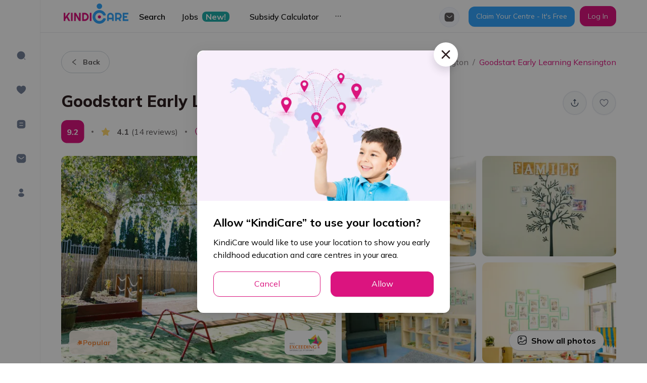

--- FILE ---
content_type: application/javascript
request_url: https://kindicare.com/_next/static/chunks/2783-d9867df52a042b6b.js
body_size: 8899
content:
(self.webpackChunk_N_E=self.webpackChunk_N_E||[]).push([[2783],{79873:function(e,t,n){"use strict";var r=n(64836),a=n(18698);Object.defineProperty(t,"__esModule",{value:!0}),t.default=void 0;var o=r(n(10434)),i=function(e,t){if(!t&&e&&e.__esModule)return e;if(null===e||"object"!==a(e)&&"function"!==typeof e)return{default:e};var n=c(t);if(n&&n.has(e))return n.get(e);var r={},o=Object.defineProperty&&Object.getOwnPropertyDescriptor;for(var i in e)if("default"!==i&&Object.prototype.hasOwnProperty.call(e,i)){var s=o?Object.getOwnPropertyDescriptor(e,i):null;s&&(s.get||s.set)?Object.defineProperty(r,i,s):r[i]=e[i]}r.default=e,n&&n.set(e,r);return r}(n(67294)),s=n(75531),l=r(n(64543)),u=r(n(94055));function c(e){if("function"!==typeof WeakMap)return null;var t=new WeakMap,n=new WeakMap;return(c=function(e){return e?n:t})(e)}var d=i.forwardRef((function(e,t){var n=e.visible,r=(0,i.useRef)(null),a=(0,i.useRef)(null);function c(){l.default.cancel(a.current),a.current=null}return i.useEffect((function(){return n?a.current=(0,l.default)((function(){var e;null===(e=r.current)||void 0===e||e.forcePopupAlign(),a.current=null})):c(),c}),[n,e.title]),i.createElement(u.default,(0,o.default)({ref:(0,s.composeRef)(r,t)},e))}));t.default=d},36155:function(e,t,n){"use strict";var r=n(64836),a=n(18698);t.Z=void 0;var o=r(n(18698)),i=r(n(38416)),s=r(n(10434)),l=r(n(27424)),u=h(n(67294)),c=h(n(57246)),d=r(n(94184)),f=r(n(79873)),v=n(31929);function p(e){if("function"!==typeof WeakMap)return null;var t=new WeakMap,n=new WeakMap;return(p=function(e){return e?n:t})(e)}function h(e,t){if(!t&&e&&e.__esModule)return e;if(null===e||"object"!==a(e)&&"function"!==typeof e)return{default:e};var n=p(t);if(n&&n.has(e))return n.get(e);var r={},o=Object.defineProperty&&Object.getOwnPropertyDescriptor;for(var i in e)if("default"!==i&&Object.prototype.hasOwnProperty.call(e,i)){var s=o?Object.getOwnPropertyDescriptor(e,i):null;s&&(s.get||s.set)?Object.defineProperty(r,i,s):r[i]=e[i]}return r.default=e,n&&n.set(e,r),r}var m=function(e,t){var n={};for(var r in e)Object.prototype.hasOwnProperty.call(e,r)&&t.indexOf(r)<0&&(n[r]=e[r]);if(null!=e&&"function"===typeof Object.getOwnPropertySymbols){var a=0;for(r=Object.getOwnPropertySymbols(e);a<r.length;a++)t.indexOf(r[a])<0&&Object.prototype.propertyIsEnumerable.call(e,r[a])&&(n[r[a]]=e[r[a]])}return n},g=u.forwardRef((function(e,t){var n,r=u.useContext(v.ConfigContext),a=r.getPrefixCls,p=r.direction,h=r.getPopupContainer,g=u.useState({}),y=(0,l.default)(g,2),b=y[0],k=y[1],Z=function(e,t){k((function(n){return(0,s.default)((0,s.default)({},n),(0,i.default)({},e,t))}))},x=function(e,t){return e||(t?"rtl"===p?"left":"right":"top")},M=function(t){var n=t.tooltipPrefixCls,r=t.prefixCls,o=t.info,i=o.value,l=o.dragging,d=o.index,v=m(o,["value","dragging","index"]),p=e.tipFormatter,g=e.tooltipVisible,y=e.tooltipPlacement,k=e.getTooltipPopupContainer,M=e.vertical,C=!!p&&(b[d]||l),S=g||void 0===g&&C,O=a();return u.createElement(f.default,{prefixCls:n,title:p?p(i):"",visible:S,placement:x(y,M),transitionName:"".concat(O,"-zoom-down"),key:d,overlayClassName:"".concat(r,"-tooltip"),getPopupContainer:k||h},u.createElement(c.Handle,(0,s.default)({},v,{value:i,onMouseEnter:function(){return Z(d,!0)},onMouseLeave:function(){return Z(d,!1)}})))},C=e.prefixCls,S=e.tooltipPrefixCls,O=e.range,P=e.className,w=m(e,["prefixCls","tooltipPrefixCls","range","className"]),E=a("slider",C),T=a("tooltip",S),B=(0,d.default)(P,(0,i.default)({},"".concat(E,"-rtl"),"rtl"===p));return"rtl"!==p||w.vertical||(w.reverse=!w.reverse),"object"===(0,o.default)(O)&&(n=O.draggableTrack),O?u.createElement(c.Range,(0,s.default)({},w,{step:w.step,draggableTrack:n,className:B,ref:t,handle:function(e){return M({tooltipPrefixCls:T,prefixCls:E,info:e})},prefixCls:E})):u.createElement(c.default,(0,s.default)({},w,{step:w.step,className:B,ref:t,handle:function(e){return M({tooltipPrefixCls:T,prefixCls:E,info:e})},prefixCls:E}))}));g.displayName="Slider",g.defaultProps={tipFormatter:function(e){return"number"===typeof e?e.toString():""}};var y=g;t.Z=y},96606:function(e,t,n){"use strict";n(17108),n(35360),n(15086)},35360:function(){},57246:function(e,t,n){"use strict";n.r(t),n.d(t,{Handle:function(){return C},Range:function(){return G},SliderTooltip:function(){return Y},createSliderWithTooltip:function(){return z},default:function(){return Q}});var r=n(1413),a=n(15671),o=n(43144),i=n(60136),s=n(51630),l=n(67294),u=n(80334),c=n(4942),d=function(e){var t,n,a=e.className,o=e.included,i=e.vertical,s=e.style,u=e.length,d=e.offset,f=e.reverse;u<0&&(f=!f,u=Math.abs(u),d=100-d);var v=i?(t={},(0,c.Z)(t,f?"top":"bottom","".concat(d,"%")),(0,c.Z)(t,f?"bottom":"top","auto"),(0,c.Z)(t,"height","".concat(u,"%")),t):(n={},(0,c.Z)(n,f?"right":"left","".concat(d,"%")),(0,c.Z)(n,f?"left":"right","auto"),(0,c.Z)(n,"width","".concat(u,"%")),n),p=(0,r.Z)((0,r.Z)({},s),v);return o?l.createElement("div",{className:a,style:p}):null},f=n(87462),v=n(91),p=n(74902),h=n(61120);function m(e,t){for(;!Object.prototype.hasOwnProperty.call(e,t)&&null!==(e=(0,h.Z)(e)););return e}function g(){return(g="undefined"!==typeof Reflect&&Reflect.get?Reflect.get.bind():function(e,t,n){var r=m(e,t);if(r){var a=Object.getOwnPropertyDescriptor(r,t);return a.get?a.get.call(arguments.length<3?e:n):a.value}}).apply(this,arguments)}var y=n(64019),b=n(94184),k=n.n(b),Z=function(e){var t=e.prefixCls,n=e.vertical,a=e.reverse,o=e.marks,i=e.dots,s=e.step,d=e.included,f=e.lowerBound,v=e.upperBound,p=e.max,h=e.min,m=e.dotStyle,g=e.activeDotStyle,y=p-h,b=function(e,t,n,r,a,o){(0,u.ZP)(!n||r>0,"`Slider[step]` should be a positive number in order to make Slider[dots] work.");var i=Object.keys(t).map(parseFloat).sort((function(e,t){return e-t}));if(n&&r)for(var s=a;s<=o;s+=r)-1===i.indexOf(s)&&i.push(s);return i}(0,o,i,s,h,p).map((function(e){var o,i="".concat(Math.abs(e-h)/y*100,"%"),s=!d&&e===v||d&&e<=v&&e>=f,u=n?(0,r.Z)((0,r.Z)({},m),{},(0,c.Z)({},a?"top":"bottom",i)):(0,r.Z)((0,r.Z)({},m),{},(0,c.Z)({},a?"right":"left",i));s&&(u=(0,r.Z)((0,r.Z)({},u),g));var p=k()((o={},(0,c.Z)(o,"".concat(t,"-dot"),!0),(0,c.Z)(o,"".concat(t,"-dot-active"),s),(0,c.Z)(o,"".concat(t,"-dot-reverse"),a),o));return l.createElement("span",{className:p,style:u,key:e})}));return l.createElement("div",{className:"".concat(t,"-step")},b)},x=n(71002),M=function(e){var t=e.className,n=e.vertical,a=e.reverse,o=e.marks,i=e.included,s=e.upperBound,u=e.lowerBound,d=e.max,f=e.min,v=e.onClickLabel,p=Object.keys(o),h=d-f,m=p.map(parseFloat).sort((function(e,t){return e-t})).map((function(e){var d,p=o[e],m="object"===(0,x.Z)(p)&&!l.isValidElement(p),g=m?p.label:p;if(!g&&0!==g)return null;var y=!i&&e===s||i&&e<=s&&e>=u,b=k()((d={},(0,c.Z)(d,"".concat(t,"-text"),!0),(0,c.Z)(d,"".concat(t,"-text-active"),y),d)),Z=(0,c.Z)({marginBottom:"-50%"},a?"top":"bottom","".concat((e-f)/h*100,"%")),M=(0,c.Z)({transform:"translateX(".concat(a?"50%":"-50%",")"),msTransform:"translateX(".concat(a?"50%":"-50%",")")},a?"right":"left","".concat((e-f)/h*100,"%")),C=n?Z:M,S=m?(0,r.Z)((0,r.Z)({},C),p.style):C;return l.createElement("span",{className:b,style:S,key:e,onMouseDown:function(t){return v(t,e)},onTouchStart:function(t){return v(t,e)}},g)}));return l.createElement("div",{className:t},m)},C=function(e){(0,i.Z)(n,e);var t=(0,s.Z)(n);function n(){var e;return(0,a.Z)(this,n),(e=t.apply(this,arguments)).state={clickFocused:!1},e.setHandleRef=function(t){e.handle=t},e.handleMouseUp=function(){document.activeElement===e.handle&&e.setClickFocus(!0)},e.handleMouseDown=function(t){t.preventDefault(),e.focus()},e.handleBlur=function(){e.setClickFocus(!1)},e.handleKeyDown=function(){e.setClickFocus(!1)},e}return(0,o.Z)(n,[{key:"componentDidMount",value:function(){this.onMouseUpListener=(0,y.Z)(document,"mouseup",this.handleMouseUp)}},{key:"componentWillUnmount",value:function(){this.onMouseUpListener&&this.onMouseUpListener.remove()}},{key:"setClickFocus",value:function(e){this.setState({clickFocused:e})}},{key:"clickFocus",value:function(){this.setClickFocus(!0),this.focus()}},{key:"focus",value:function(){this.handle.focus()}},{key:"blur",value:function(){this.handle.blur()}},{key:"render",value:function(){var e,t,n,a=this.props,o=a.prefixCls,i=a.vertical,s=a.reverse,u=a.offset,d=a.style,p=a.disabled,h=a.min,m=a.max,g=a.value,y=a.tabIndex,b=a.ariaLabel,Z=a.ariaLabelledBy,x=a.ariaValueTextFormatter,M=(0,v.Z)(a,["prefixCls","vertical","reverse","offset","style","disabled","min","max","value","tabIndex","ariaLabel","ariaLabelledBy","ariaValueTextFormatter"]),C=k()(this.props.className,(0,c.Z)({},"".concat(o,"-handle-click-focused"),this.state.clickFocused)),S=i?(e={},(0,c.Z)(e,s?"top":"bottom","".concat(u,"%")),(0,c.Z)(e,s?"bottom":"top","auto"),(0,c.Z)(e,"transform",s?null:"translateY(+50%)"),e):(t={},(0,c.Z)(t,s?"right":"left","".concat(u,"%")),(0,c.Z)(t,s?"left":"right","auto"),(0,c.Z)(t,"transform","translateX(".concat(s?"+":"-","50%)")),t),O=(0,r.Z)((0,r.Z)({},d),S),P=y||0;return(p||null===y)&&(P=null),x&&(n=x(g)),l.createElement("div",(0,f.Z)({ref:this.setHandleRef,tabIndex:P},M,{className:C,style:O,onBlur:this.handleBlur,onKeyDown:this.handleKeyDown,onMouseDown:this.handleMouseDown,role:"slider","aria-valuemin":h,"aria-valuemax":m,"aria-valuenow":g,"aria-disabled":!!p,"aria-label":b,"aria-labelledby":Z,"aria-valuetext":n}))}}]),n}(l.Component),S=n(73935),O=n(15105);function P(e,t){try{return Object.keys(t).some((function(n){return e.target===(0,S.findDOMNode)(t[n])}))}catch(n){return!1}}function w(e,t){var n=t.min,r=t.max;return e<n||e>r}function E(e){return e.touches.length>1||"touchend"===e.type.toLowerCase()&&e.touches.length>0}function T(e,t){var n=t.marks,r=t.step,a=t.min,o=t.max,i=Object.keys(n).map(parseFloat);if(null!==r){var s=Math.pow(10,B(r)),l=Math.floor((o*s-a*s)/(r*s)),u=Math.min((e-a)/r,l),c=Math.round(u)*r+a;i.push(c)}var d=i.map((function(t){return Math.abs(e-t)}));return i[d.indexOf(Math.min.apply(Math,(0,p.Z)(d)))]}function B(e){var t=e.toString(),n=0;return t.indexOf(".")>=0&&(n=t.length-t.indexOf(".")-1),n}function D(e,t){return e?t.clientY:t.pageX}function F(e,t){return e?t.touches[0].clientY:t.touches[0].pageX}function L(e,t){var n=t.getBoundingClientRect();return e?n.top+.5*n.height:window.pageXOffset+n.left+.5*n.width}function V(e,t){var n=t.max,r=t.min;return e<=r?r:e>=n?n:e}function N(e,t){var n=t.step,r=isFinite(T(e,t))?T(e,t):0;return null===n?r:parseFloat(r.toFixed(B(n)))}function R(e){e.stopPropagation(),e.preventDefault()}function H(e,t,n){var r="increase",a="decrease",o=r;switch(e.keyCode){case O.Z.UP:o=t&&n?a:r;break;case O.Z.RIGHT:o=!t&&n?a:r;break;case O.Z.DOWN:o=t&&n?r:a;break;case O.Z.LEFT:o=!t&&n?r:a;break;case O.Z.END:return function(e,t){return t.max};case O.Z.HOME:return function(e,t){return t.min};case O.Z.PAGE_UP:return function(e,t){return e+2*t.step};case O.Z.PAGE_DOWN:return function(e,t){return e-2*t.step};default:return}return function(e,t){return function(e,t,n){var r={increase:function(e,t){return e+t},decrease:function(e,t){return e-t}},a=r[e](Object.keys(n.marks).indexOf(JSON.stringify(t)),1),o=Object.keys(n.marks)[a];return n.step?r[e](t,n.step):Object.keys(n.marks).length&&n.marks[o]?n.marks[o]:t}(o,e,t)}}function j(){}function U(e){var t;return(t=function(e){(0,i.Z)(n,e);var t=(0,s.Z)(n);function n(e){var r;(0,a.Z)(this,n),(r=t.call(this,e)).onDown=function(e,t){var n=t,a=r.props,o=a.draggableTrack,i=a.vertical,s=r.state.bounds,l=o&&r.positionGetValue&&r.positionGetValue(n)||[],u=P(e,r.handlesRefs);if(r.dragTrack=o&&s.length>=2&&!u&&!l.map((function(e,t){var n=!!t||e>=s[t];return t===l.length-1?e<=s[t]:n})).some((function(e){return!e})),r.dragTrack)r.dragOffset=n,r.startBounds=(0,p.Z)(s);else{if(u){var c=L(i,e.target);r.dragOffset=n-c,n=c}else r.dragOffset=0;r.onStart(n)}},r.onMouseDown=function(e){if(0===e.button){r.removeDocumentEvents();var t=D(r.props.vertical,e);r.onDown(e,t),r.addDocumentMouseEvents()}},r.onTouchStart=function(e){if(!E(e)){var t=F(r.props.vertical,e);r.onDown(e,t),r.addDocumentTouchEvents(),R(e)}},r.onFocus=function(e){var t=r.props,n=t.onFocus,a=t.vertical;if(P(e,r.handlesRefs)&&!r.dragTrack){var o=L(a,e.target);r.dragOffset=0,r.onStart(o),R(e),n&&n(e)}},r.onBlur=function(e){var t=r.props.onBlur;r.dragTrack||r.onEnd(),t&&t(e)},r.onMouseUp=function(){r.handlesRefs[r.prevMovedHandleIndex]&&r.handlesRefs[r.prevMovedHandleIndex].clickFocus()},r.onMouseMove=function(e){if(r.sliderRef){var t=D(r.props.vertical,e);r.onMove(e,t-r.dragOffset,r.dragTrack,r.startBounds)}else r.onEnd()},r.onTouchMove=function(e){if(!E(e)&&r.sliderRef){var t=F(r.props.vertical,e);r.onMove(e,t-r.dragOffset,r.dragTrack,r.startBounds)}else r.onEnd()},r.onKeyDown=function(e){r.sliderRef&&P(e,r.handlesRefs)&&r.onKeyboard(e)},r.onClickMarkLabel=function(e,t){e.stopPropagation(),r.onChange({value:t}),r.setState({value:t},(function(){return r.onEnd(!0)}))},r.saveSlider=function(e){r.sliderRef=e};var o=e.step,i=e.max,s=e.min,l=!isFinite(i-s)||(i-s)%o===0;return(0,u.ZP)(!o||Math.floor(o)!==o||l,"Slider[max] - Slider[min] (".concat(i-s,") should be a multiple of Slider[step] (").concat(o,")")),r.handlesRefs={},r}return(0,o.Z)(n,[{key:"componentDidMount",value:function(){this.document=this.sliderRef&&this.sliderRef.ownerDocument;var e=this.props,t=e.autoFocus,n=e.disabled;t&&!n&&this.focus()}},{key:"componentWillUnmount",value:function(){g((0,h.Z)(n.prototype),"componentWillUnmount",this)&&g((0,h.Z)(n.prototype),"componentWillUnmount",this).call(this),this.removeDocumentEvents()}},{key:"getSliderStart",value:function(){var e=this.sliderRef,t=this.props,n=t.vertical,r=t.reverse,a=e.getBoundingClientRect();return n?r?a.bottom:a.top:window.pageXOffset+(r?a.right:a.left)}},{key:"getSliderLength",value:function(){var e=this.sliderRef;if(!e)return 0;var t=e.getBoundingClientRect();return this.props.vertical?t.height:t.width}},{key:"addDocumentTouchEvents",value:function(){this.onTouchMoveListener=(0,y.Z)(this.document,"touchmove",this.onTouchMove),this.onTouchUpListener=(0,y.Z)(this.document,"touchend",this.onEnd)}},{key:"addDocumentMouseEvents",value:function(){this.onMouseMoveListener=(0,y.Z)(this.document,"mousemove",this.onMouseMove),this.onMouseUpListener=(0,y.Z)(this.document,"mouseup",this.onEnd)}},{key:"removeDocumentEvents",value:function(){this.onTouchMoveListener&&this.onTouchMoveListener.remove(),this.onTouchUpListener&&this.onTouchUpListener.remove(),this.onMouseMoveListener&&this.onMouseMoveListener.remove(),this.onMouseUpListener&&this.onMouseUpListener.remove()}},{key:"focus",value:function(){var e;this.props.disabled||null===(e=this.handlesRefs[0])||void 0===e||e.focus()}},{key:"blur",value:function(){var e=this;this.props.disabled||Object.keys(this.handlesRefs).forEach((function(t){var n,r;null===(n=e.handlesRefs[t])||void 0===n||null===(r=n.blur)||void 0===r||r.call(n)}))}},{key:"calcValue",value:function(e){var t=this.props,n=t.vertical,r=t.min,a=t.max,o=Math.abs(Math.max(e,0)/this.getSliderLength());return n?(1-o)*(a-r)+r:o*(a-r)+r}},{key:"calcValueByPos",value:function(e){var t=(this.props.reverse?-1:1)*(e-this.getSliderStart());return this.trimAlignValue(this.calcValue(t))}},{key:"calcOffset",value:function(e){var t=this.props,n=t.min,r=(e-n)/(t.max-n);return Math.max(0,100*r)}},{key:"saveHandle",value:function(e,t){this.handlesRefs[e]=t}},{key:"render",value:function(){var e,t=this.props,a=t.prefixCls,o=t.className,i=t.marks,s=t.dots,u=t.step,d=t.included,f=t.disabled,v=t.vertical,p=t.reverse,m=t.min,y=t.max,b=t.children,x=t.maximumTrackStyle,C=t.style,S=t.railStyle,O=t.dotStyle,P=t.activeDotStyle,w=g((0,h.Z)(n.prototype),"render",this).call(this),E=w.tracks,T=w.handles,B=k()(a,(e={},(0,c.Z)(e,"".concat(a,"-with-marks"),Object.keys(i).length),(0,c.Z)(e,"".concat(a,"-disabled"),f),(0,c.Z)(e,"".concat(a,"-vertical"),v),(0,c.Z)(e,o,o),e));return l.createElement("div",{ref:this.saveSlider,className:B,onTouchStart:f?j:this.onTouchStart,onMouseDown:f?j:this.onMouseDown,onMouseUp:f?j:this.onMouseUp,onKeyDown:f?j:this.onKeyDown,onFocus:f?j:this.onFocus,onBlur:f?j:this.onBlur,style:C},l.createElement("div",{className:"".concat(a,"-rail"),style:(0,r.Z)((0,r.Z)({},x),S)}),E,l.createElement(Z,{prefixCls:a,vertical:v,reverse:p,marks:i,dots:s,step:u,included:d,lowerBound:this.getLowerBound(),upperBound:this.getUpperBound(),max:y,min:m,dotStyle:O,activeDotStyle:P}),T,l.createElement(M,{className:"".concat(a,"-mark"),onClickLabel:f?j:this.onClickMarkLabel,vertical:v,marks:i,included:d,lowerBound:this.getLowerBound(),upperBound:this.getUpperBound(),max:y,min:m,reverse:p}),b)}}]),n}(e)).displayName="ComponentEnhancer(".concat(e.displayName,")"),t.defaultProps=(0,r.Z)((0,r.Z)({},e.defaultProps),{},{prefixCls:"rc-slider",className:"",min:0,max:100,step:1,marks:{},handle:function(e){var t=e.index,n=(0,v.Z)(e,["index"]);return delete n.dragging,null===n.value?null:l.createElement(C,(0,f.Z)({},n,{key:t}))},onBeforeChange:j,onChange:j,onAfterChange:j,included:!0,disabled:!1,dots:!1,vertical:!1,reverse:!1,trackStyle:[{}],handleStyle:[{}],railStyle:{},dotStyle:{},activeDotStyle:{}}),t}var A=U(function(e){(0,i.Z)(n,e);var t=(0,s.Z)(n);function n(e){var r;(0,a.Z)(this,n),(r=t.call(this,e)).positionGetValue=function(e){return[]},r.onEnd=function(e){var t=r.state.dragging;r.removeDocumentEvents(),(t||e)&&r.props.onAfterChange(r.getValue()),r.setState({dragging:!1})};var o=void 0!==e.defaultValue?e.defaultValue:e.min,i=void 0!==e.value?e.value:o;return r.state={value:r.trimAlignValue(i),dragging:!1},(0,u.ZP)(!("minimumTrackStyle"in e),"minimumTrackStyle will be deprecated, please use trackStyle instead."),(0,u.ZP)(!("maximumTrackStyle"in e),"maximumTrackStyle will be deprecated, please use railStyle instead."),r}return(0,o.Z)(n,[{key:"calcValueByPos",value:function(e){return 0}},{key:"calcOffset",value:function(e){return 0}},{key:"saveHandle",value:function(e,t){}},{key:"removeDocumentEvents",value:function(){}},{key:"componentDidUpdate",value:function(e,t){var n=this.props,r=n.min,a=n.max,o=n.value,i=n.onChange;if("min"in this.props||"max"in this.props){var s=void 0!==o?o:t.value,l=this.trimAlignValue(s,this.props);l!==t.value&&(this.setState({value:l}),r===e.min&&a===e.max||!w(s,this.props)||i(l))}}},{key:"onChange",value:function(e){var t=this.props,n=!("value"in t),a=e.value>this.props.max?(0,r.Z)((0,r.Z)({},e),{},{value:this.props.max}):e;n&&this.setState(a);var o=a.value;t.onChange(o)}},{key:"onStart",value:function(e){this.setState({dragging:!0});var t=this.props,n=this.getValue();t.onBeforeChange(n);var r=this.calcValueByPos(e);this.startValue=r,this.startPosition=e,r!==n&&(this.prevMovedHandleIndex=0,this.onChange({value:r}))}},{key:"onMove",value:function(e,t){R(e);var n=this.state.value,r=this.calcValueByPos(t);r!==n&&this.onChange({value:r})}},{key:"onKeyboard",value:function(e){var t=this.props,n=t.reverse,r=H(e,t.vertical,n);if(r){R(e);var a=this.state.value,o=r(a,this.props),i=this.trimAlignValue(o);if(i===a)return;this.onChange({value:i}),this.props.onAfterChange(i),this.onEnd()}}},{key:"getValue",value:function(){return this.state.value}},{key:"getLowerBound",value:function(){var e=this.props.startPoint||this.props.min;return this.state.value>e?e:this.state.value}},{key:"getUpperBound",value:function(){return this.state.value<this.props.startPoint?this.props.startPoint:this.state.value}},{key:"trimAlignValue",value:function(e){var t=arguments.length>1&&void 0!==arguments[1]?arguments[1]:{};if(null===e)return null;var n=(0,r.Z)((0,r.Z)({},this.props),t),a=V(e,n);return N(a,n)}},{key:"render",value:function(){var e=this,t=this.props,n=t.prefixCls,a=t.vertical,o=t.included,i=t.disabled,s=t.minimumTrackStyle,u=t.trackStyle,c=t.handleStyle,f=t.tabIndex,v=t.ariaLabelForHandle,p=t.ariaLabelledByForHandle,h=t.ariaValueTextFormatterForHandle,m=t.min,g=t.max,y=t.startPoint,b=t.reverse,k=t.handle,Z=this.state,x=Z.value,M=Z.dragging,C=this.calcOffset(x),S=k({className:"".concat(n,"-handle"),prefixCls:n,vertical:a,offset:C,value:x,dragging:M,disabled:i,min:m,max:g,reverse:b,index:0,tabIndex:f,ariaLabel:v,ariaLabelledBy:p,ariaValueTextFormatter:h,style:c[0]||c,ref:function(t){return e.saveHandle(0,t)}}),O=void 0!==y?this.calcOffset(y):0,P=u[0]||u;return{tracks:l.createElement(d,{className:"".concat(n,"-track"),vertical:a,included:o,offset:O,reverse:b,length:C-O,style:(0,r.Z)((0,r.Z)({},s),P)}),handles:S}}}]),n}(l.Component)),I=function(e){var t=e.value,n=e.handle,r=e.bounds,a=e.props,o=a.allowCross,i=a.pushable,s=Number(i),l=V(t,a),u=l;return o||null==n||void 0===r||(n>0&&l<=r[n-1]+s&&(u=r[n-1]+s),n<r.length-1&&l>=r[n+1]-s&&(u=r[n+1]-s)),N(u,a)},W=function(e){(0,i.Z)(n,e);var t=(0,s.Z)(n);function n(e){var r;(0,a.Z)(this,n),(r=t.call(this,e)).positionGetValue=function(e){var t=r.getValue(),n=r.calcValueByPos(e),a=r.getClosestBound(n),o=r.getBoundNeedMoving(n,a);if(n===t[o])return null;var i=(0,p.Z)(t);return i[o]=n,i},r.onEnd=function(e){var t=r.state.handle;r.removeDocumentEvents(),t||(r.dragTrack=!1),(null!==t||e)&&r.props.onAfterChange(r.getValue()),r.setState({handle:null})};var o=e.count,i=e.min,s=e.max,l=Array.apply(void 0,(0,p.Z)(Array(o+1))).map((function(){return i})),u="defaultValue"in e?e.defaultValue:l,c=(void 0!==e.value?e.value:u).map((function(t,n){return I({value:t,handle:n,props:e})})),d=c[0]===s?0:c.length-1;return r.state={handle:null,recent:d,bounds:c},r}return(0,o.Z)(n,[{key:"calcValueByPos",value:function(e){return 0}},{key:"getSliderLength",value:function(){return 0}},{key:"calcOffset",value:function(e){return 0}},{key:"saveHandle",value:function(e,t){}},{key:"removeDocumentEvents",value:function(){}},{key:"componentDidUpdate",value:function(e,t){var n=this,r=this.props,a=r.onChange,o=r.value,i=r.min,s=r.max;if(("min"in this.props||"max"in this.props)&&(i!==e.min||s!==e.max)){var l=o||t.bounds;if(l.some((function(e){return w(e,n.props)})))a(l.map((function(e){return V(e,n.props)})))}}},{key:"onChange",value:function(e){var t=this.props;if(!("value"in t))this.setState(e);else{var n={};["handle","recent"].forEach((function(t){void 0!==e[t]&&(n[t]=e[t])})),Object.keys(n).length&&this.setState(n)}var a=(0,r.Z)((0,r.Z)({},this.state),e).bounds;t.onChange(a)}},{key:"onStart",value:function(e){var t=this.props,n=this.state,r=this.getValue();t.onBeforeChange(r);var a=this.calcValueByPos(e);this.startValue=a,this.startPosition=e;var o=this.getClosestBound(a);if(this.prevMovedHandleIndex=this.getBoundNeedMoving(a,o),this.setState({handle:this.prevMovedHandleIndex,recent:this.prevMovedHandleIndex}),a!==r[this.prevMovedHandleIndex]){var i=(0,p.Z)(n.bounds);i[this.prevMovedHandleIndex]=a,this.onChange({bounds:i})}}},{key:"onMove",value:function(e,t,n,r){R(e);var a=this.state,o=this.props,i=o.max||100,s=o.min||0;if(n){var l=o.vertical?-t:t;l=o.reverse?-l:l;var u=i-Math.max.apply(Math,(0,p.Z)(r)),c=s-Math.min.apply(Math,(0,p.Z)(r)),d=Math.min(Math.max(l/(this.getSliderLength()/(i-s)),c),u),f=r.map((function(e){return Math.floor(Math.max(Math.min(e+d,i),s))}));a.bounds.map((function(e,t){return e===f[t]})).some((function(e){return!e}))&&this.onChange({bounds:f})}else{var v=this.calcValueByPos(t);v!==a.bounds[a.handle]&&this.moveTo(v)}}},{key:"onKeyboard",value:function(e){var t=this.props,n=t.reverse,r=H(e,t.vertical,n);if(r){R(e);var a=this.state,o=this.props,i=a.bounds,s=a.handle,l=i[null===s?a.recent:s],u=r(l,o),c=I({value:u,handle:s,bounds:a.bounds,props:o});if(c===l)return;this.moveTo(c,!0)}}},{key:"getValue",value:function(){return this.state.bounds}},{key:"getClosestBound",value:function(e){for(var t=this.state.bounds,n=0,r=1;r<t.length-1;r+=1)e>=t[r]&&(n=r);return Math.abs(t[n+1]-e)<Math.abs(t[n]-e)&&(n+=1),n}},{key:"getBoundNeedMoving",value:function(e,t){var n=this.state,r=n.bounds,a=n.recent,o=t,i=r[t+1]===r[t];return i&&r[a]===r[t]&&(o=a),i&&e!==r[t+1]&&(o=e<r[t+1]?t:t+1),o}},{key:"getLowerBound",value:function(){return this.state.bounds[0]}},{key:"getUpperBound",value:function(){var e=this.state.bounds;return e[e.length-1]}},{key:"getPoints",value:function(){var e=this.props,t=e.marks,n=e.step,a=e.min,o=e.max,i=this.internalPointsCache;if(!i||i.marks!==t||i.step!==n){var s=(0,r.Z)({},t);if(null!==n)for(var l=a;l<=o;l+=n)s[l]=l;var u=Object.keys(s).map(parseFloat);u.sort((function(e,t){return e-t})),this.internalPointsCache={marks:t,step:n,points:u}}return this.internalPointsCache.points}},{key:"moveTo",value:function(e,t){var n=this,r=this.state,a=this.props,o=(0,p.Z)(r.bounds),i=null===r.handle?r.recent:r.handle;o[i]=e;var s=i;!1!==a.pushable?this.pushSurroundingHandles(o,s):a.allowCross&&(o.sort((function(e,t){return e-t})),s=o.indexOf(e)),this.onChange({recent:s,handle:s,bounds:o}),t&&(this.props.onAfterChange(o),this.setState({},(function(){n.handlesRefs[s].focus()})),this.onEnd())}},{key:"pushSurroundingHandles",value:function(e,t){var n=e[t],r=this.props.pushable,a=Number(r),o=0;if(e[t+1]-n<a&&(o=1),n-e[t-1]<a&&(o=-1),0!==o){var i=t+o,s=o*(e[i]-n);this.pushHandle(e,i,o,a-s)||(e[t]=e[i]-o*a)}}},{key:"pushHandle",value:function(e,t,n,r){for(var a=e[t],o=e[t];n*(o-a)<r;){if(!this.pushHandleOnePoint(e,t,n))return e[t]=a,!1;o=e[t]}return!0}},{key:"pushHandleOnePoint",value:function(e,t,n){var r=this.getPoints(),a=r.indexOf(e[t])+n;if(a>=r.length||a<0)return!1;var o=t+n,i=r[a],s=this.props.pushable,l=Number(s),u=n*(e[o]-i);return!!this.pushHandle(e,o,n,l-u)&&(e[t]=i,!0)}},{key:"trimAlignValue",value:function(e){var t=this.state,n=t.handle,r=t.bounds;return I({value:e,handle:n,bounds:r,props:this.props})}},{key:"render",value:function(){var e=this,t=this.state,n=t.handle,r=t.bounds,a=this.props,o=a.prefixCls,i=a.vertical,s=a.included,u=a.disabled,f=a.min,v=a.max,p=a.reverse,h=a.handle,m=a.trackStyle,g=a.handleStyle,y=a.tabIndex,b=a.ariaLabelGroupForHandles,Z=a.ariaLabelledByGroupForHandles,x=a.ariaValueTextFormatterGroupForHandles,M=r.map((function(t){return e.calcOffset(t)})),C="".concat(o,"-handle"),S=r.map((function(t,r){var a,s=y[r]||0;(u||null===y[r])&&(s=null);var l=n===r;return h({className:k()((a={},(0,c.Z)(a,C,!0),(0,c.Z)(a,"".concat(C,"-").concat(r+1),!0),(0,c.Z)(a,"".concat(C,"-dragging"),l),a)),prefixCls:o,vertical:i,dragging:l,offset:M[r],value:t,index:r,tabIndex:s,min:f,max:v,reverse:p,disabled:u,style:g[r],ref:function(t){return e.saveHandle(r,t)},ariaLabel:b[r],ariaLabelledBy:Z[r],ariaValueTextFormatter:x[r]})}));return{tracks:r.slice(0,-1).map((function(e,t){var n,r=t+1,a=k()((n={},(0,c.Z)(n,"".concat(o,"-track"),!0),(0,c.Z)(n,"".concat(o,"-track-").concat(r),!0),n));return l.createElement(d,{className:a,vertical:i,reverse:p,included:s,offset:M[r-1],length:M[r]-M[r-1],style:m[t],key:r})})),handles:S}}}],[{key:"getDerivedStateFromProps",value:function(e,t){if(!("value"in e||"min"in e||"max"in e))return null;var n=e.value||t.bounds,a=n.map((function(n,r){return I({value:n,handle:r,bounds:t.bounds,props:e})}));if(t.bounds.length===a.length){if(a.every((function(e,n){return e===t.bounds[n]})))return null}else a=n.map((function(t,n){return I({value:t,handle:n,props:e})}));return(0,r.Z)((0,r.Z)({},t),{},{bounds:a})}}]),n}(l.Component);W.displayName="Range",W.defaultProps={count:1,allowCross:!0,pushable:!1,draggableTrack:!1,tabIndex:[],ariaLabelGroupForHandles:[],ariaLabelledByGroupForHandles:[],ariaValueTextFormatterGroupForHandles:[]};var G=U(W),_=n(34275),K=n(42550),X=n(75164),Y=l.forwardRef((function(e,t){var n=e.visible,r=e.overlay,a=l.useRef(null),o=(0,K.sQ)(t,a),i=l.useRef(null);function s(){X.Z.cancel(i.current)}return l.useEffect((function(){return n?i.current=(0,X.Z)((function(){var e;null===(e=a.current)||void 0===e||e.forcePopupAlign()})):s(),s}),[n,r]),l.createElement(_.default,(0,f.Z)({ref:o},e))}));function z(e){var t;return(t=function(t){(0,i.Z)(u,t);var n=(0,s.Z)(u);function u(){var e;return(0,a.Z)(this,u),(e=n.apply(this,arguments)).state={visibles:{}},e.handleTooltipVisibleChange=function(t,n){e.setState((function(e){return{visibles:(0,r.Z)((0,r.Z)({},e.visibles),{},(0,c.Z)({},t,n))}}))},e.handleWithTooltip=function(t){var n,a=t.value,o=t.dragging,i=t.index,s=t.disabled,u=(0,v.Z)(t,["value","dragging","index","disabled"]),c=e.props,d=c.tipFormatter,p=c.tipProps,h=c.handleStyle,m=c.getTooltipContainer,g=p.prefixCls,y=void 0===g?"rc-slider-tooltip":g,b=p.overlay,k=void 0===b?d(a):b,Z=p.placement,x=void 0===Z?"top":Z,M=p.visible,S=void 0!==M&&M,O=(0,v.Z)(p,["prefixCls","overlay","placement","visible"]);return n=Array.isArray(h)?h[i]||h[0]:h,l.createElement(Y,(0,f.Z)({},O,{getTooltipContainer:m,prefixCls:y,overlay:k,placement:x,visible:!s&&(e.state.visibles[i]||o)||S,key:i}),l.createElement(C,(0,f.Z)({},u,{style:(0,r.Z)({},n),value:a,onMouseEnter:function(){return e.handleTooltipVisibleChange(i,!0)},onMouseLeave:function(){return e.handleTooltipVisibleChange(i,!1)}})))},e}return(0,o.Z)(u,[{key:"render",value:function(){return l.createElement(e,(0,f.Z)({},this.props,{handle:this.handleWithTooltip}))}}]),u}(l.Component)).defaultProps={tipFormatter:function(e){return e},handleStyle:[{}],tipProps:{},getTooltipContainer:function(e){return e.parentNode}},t}var J=A;J.Range=G,J.Handle=C,J.createSliderWithTooltip=z;var Q=J}}]);
//# sourceMappingURL=2783-d9867df52a042b6b.js.map

--- FILE ---
content_type: application/javascript
request_url: https://kindicare.com/_next/static/chunks/393.843263a9adae14dd.js
body_size: 6440
content:
"use strict";(self.webpackChunk_N_E=self.webpackChunk_N_E||[]).push([[393],{35332:function(e,i,t){var n=t(67294),a=t(24214),o=t(31567),l=t(85893),r="words",s="letters",d=["box-sizing","width","font-size","font-weight","font-family","font-style","letter-spacing","text-indent","white-space","word-break","overflow-wrap","padding-left","padding-right"];i.Z=function(e){var i=e.text,t=e.className,c=e.maxLine,f=void 0===c?1:c,p=e.trimRight,x=void 0===p||p,u=e.moreButtonText,m=void 0===u?"button.readMore":u,v=e.lessButtonText,h=void 0===v?"button.readLess":v,g=(0,n.useRef)(document.createElement("div")),w=(0,n.useRef)(),j=(0,n.useState)(!1),b=j[0],y=j[1],N=(0,n.useState)(i),P=N[0],I=N[1],C=(0,n.useState)(i),k=C[0],S=C[1],O=(0,n.useState)(!1),_=O[0],Z=O[1],z=(0,n.useState)(!0),M=z[0],E=z[1],D=(0,n.useRef)([]),L=(0,n.useRef)(i),T=(0,o.$)().t,F=(0,n.useCallback)((function(e){if(e.length<=f)return E(!1),-1;var i=e[f];D.current=D.current.slice(0,i);var t=g.current.children[i].offsetTop;g.current.innerHTML="".concat(D.current.map((function(e){return'<span class="lines-ellipsis-unit">'.concat(e,"</span>")})).join(""),'<wbr><span class="">').concat("\u2026",'</span><span class="text-primary pointer">{moreButtonText}</span>');for(var n=g.current.lastElementChild,a=R(n,2);a&&(n.offsetTop>t||n.offsetHeight>a.offsetHeight||n.offsetTop>a.offsetTop);)g.current.removeChild(a),a=R(n,2),D.current.pop();return D.current.length}),[f]),R=function(e,i){for(var t=e,n=i;e&&n>0;)t=e.previousElementSibling,n-=1;return t},q=(0,n.useCallback)((function(){var e=[0],i=g.current.firstElementChild;if(!i)return e;for(var t=0,n=1,a=i.nextElementSibling,o=i.offsetTop;a&&(a.offsetTop>o&&(n+=1,e.push(t),o=a.offsetTop),t+=1,i=a,a=a.nextElementSibling,!(n>f)););return e}),[f]),W=(0,n.useCallback)((function(){g.current.className="lines-ellipsis-canvas ".concat(t),g.current.setAttribute("aria-hidden","true"),A(),document.body.appendChild(g.current)}),[t]),A=function(){var e=window.getComputedStyle(w.current);d.forEach((function(i){g.current.style[i]=e[i]}))},$=(0,n.useCallback)((function(){!function(e){if(e)switch(a.Id.latinLetters.test(e)?r:s){case r:D.current=e.split(a.Id.wordCharacter);break;case s:D.current=Array.from(e)}}(P),g.current.innerHTML=D.current.map((function(e){return'<span class="lines-ellipsis-unit">'.concat(e,"</span>")})).join("");var e=F(q()),i=e>-1,t=D.current.slice(0,e).join("");y(i),I(i?t:P),S(t),Z(!0)}),[q,P,F]);(0,n.useEffect)((function(){i!==L.current&&_&&(L.current=i,I(i),S(i),Z(!1),y(!1),E(!0))}),[i,_]),(0,n.useEffect)((function(){if(!_)return W(),$(),function(){g.current.parentNode.removeChild(g.current),g.current=document.createElement("div")}}),[W,_,$]);return(0,l.jsxs)("div",{ref:w,className:t,children:[b&&x?P.replace(a.Id.spaceCharacter,""):P,(0,l.jsx)("wbr",{}),M&&(b?(0,l.jsxs)(l.Fragment,{children:[(0,l.jsx)("span",{children:"\u2026"}),(0,l.jsx)("span",{role:"presentation",className:"text-highlight pointer",onClick:function(){I(i),y(!1)},children:" ".concat(T(m))})]}):(0,l.jsx)("span",{role:"presentation",className:"text-highlight pointer",onClick:function(){y(!0),I(k)},children:" ".concat(T(h))}))]})}},80393:function(e,i,t){t.r(i),t.d(i,{default:function(){return ne}});var n=t(59499),a=t(67294),o=t(31567),l=t(52950),r=t(2185),s=t(7727),d=t(9759),c=t(32025),f=t(78390),p=(t(30467),t(55673)),x=(t(58136),t(5789)),u=(t(9405),t(89552)),m=t(20820),v=t(23282),h=t(58533),g=t(42577),w=t(50546),j=(t(89626),t(70302)),b=t(79697),y=t(55634),N=t(70714),P=t(54431),I=N.ZP.div.withConfig({displayName:"styles__StaffProfileWrapper",componentId:"sc-1k7ygol-0"})([""]),C=N.ZP.div.withConfig({displayName:"styles__StaffProfileTitleContainer",componentId:"sc-1k7ygol-1"})(["display:flex;justify-content:space-between;align-items:center;margin-bottom:10px;padding:5px 0;.staff-profile-title{font-style:normal;font-weight:700;font-size:28px;color:#141533;@media only screen and (max-width:820px){font-size:24px;}@media only screen and (max-width:768px){font-size:22px;}@media only screen and (max-width:540px){font-size:18px;}}.staff-profile-title-link{font-style:normal;color:var(--primary);font-weight:700;font-size:20px;@media only screen and (max-width:820px){font-size:18px;}@media only screen and (max-width:768px){font-size:18px;}@media only screen and (max-width:540px){font-size:14px;}}"]),k=(0,N.ZP)(j.Z).withConfig({displayName:"styles__CardWrapper",componentId:"sc-1k7ygol-2"})([".ant-card-border{border-radius:12px;}.ant-card-body{height:100%;}"]),S=N.ZP.div.withConfig({displayName:"styles__ProfileWrapper",componentId:"sc-1k7ygol-3"})(["display:flex;flex-direction:column;@media only screen and (max-width:540px){flex-direction:",";}.staff-profile-avatar-container{text-align:center;.staff-profile-avatar{border-radius:50% !important;object-fit:cover !important;margin:auto !important;}}.staff-profile-infor-container{@media only screen and (max-width:540px){text-overflow:ellipsis;overflow:hidden;white-space:nowrap;margin-left:",";}.ant-card-meta{margin-top:20px;@media only screen and (max-width:540px){margin-top:",";}.ant-card-meta-title{font-weight:700;font-size:16px;line-height:24px;color:var(--primary);}}.staff-profile-list-infor{margin-top:10px;overflow:hidden;white-space:nowrap;text-overflow:ellipsis;@media only screen and (max-width:540px){margin-top:",";}.staff-profile-infor-item{line-height:30px;text-overflow:ellipsis;overflow:hidden;white-space:nowrap;.anticon{margin-right:7px;color:var(--primary);}.text{font-style:normal;font-weight:400;font-size:14px;color:var(--text-black-neutral);}}}.staff-profile-education-status{border-radius:6px;font-weight:700;font-size:12px;display:flex;align-items:center;justify-content:center;width:88px;height:22px;padding:5px 6px;margin-left:20px;text-overflow:ellipsis;overflow:hidden;white-space:nowrap;.text{margin-right:5px;}}.is-completed{background:#edf9f0;color:#3ebd5c;}.is-loading{background:#fff4ec;color:#f98437;}}"],(function(e){return e.onMobileMode?"row":"column"}),(function(e){return e.onMobileMode?"10px":"0"}),(function(e){return e.onMobileMode?"0":"20px"}),(function(e){return e.onMobileMode?"6px":"20px"})),O=N.ZP.div.withConfig({displayName:"styles__ViewAllWrapper",componentId:"sc-1k7ygol-4"})(["display:flex;flex-direction:column;height:100%;text-align:center;justify-content:center;.anticon,.staff-profile-view-all{font-weight:700;font-size:20px;color:var(--primary);line-height:25px;}"]),_=(0,N.ZP)(P.Z).withConfig({displayName:"styles__SlideStyle",componentId:"sc-1k7ygol-5"})([".ant-carousel{.slick-slide > div{padding:20px 12px;}.slick-prev__custom{@media only screen and (max-width:576px){left:-5px !important;top:46% !important;}}.slick-next__custom{@media only screen and (max-width:576px){right:-1px !important;top:46% !important;}}}"]),Z=t(85893),z=j.Z.Meta,M=function(e){var i,t,n,a,l,r,s,d=e.width,c=void 0===d?"100%":d,f=e.height,p=void 0===f?"100%":f,x=e.staffProfile,u=e.onMobileMode,m=e.openProfileDetail,v=(0,o.$)().t;return(0,Z.jsx)(k,{onClick:function(){m(x)},className:"shadow",style:{width:c,height:p},hoverable:!0,children:(0,Z.jsxs)(S,{onMobileMode:u,children:[(0,Z.jsx)("div",{className:"staff-profile-avatar-container",children:(0,Z.jsx)(y.Z,{className:"staff-profile-avatar",alt:"staff-avatar",fallback:"/images/default-user-avatar.svg",src:null===x||void 0===x||null===(i=x.basicInfo)||void 0===i?void 0:i.avatar,width:(0,g.tq)()&&u?80:132,height:(0,g.tq)()&&u?80:132})}),(0,Z.jsxs)("div",{className:"staff-profile-infor-container",children:[(0,Z.jsx)(z,{title:"".concat(null===x||void 0===x||null===(t=x.basicInfo)||void 0===t?void 0:t.firstName," ").concat(null!==(n=null===x||void 0===x||null===(a=x.basicInfo)||void 0===a?void 0:a.lastName)&&void 0!==n?n:"")}),(0,Z.jsxs)("div",{className:"staff-profile-list-infor",children:[(0,Z.jsxs)("p",{className:"staff-profile-infor-item",children:[(0,Z.jsx)(w.tBG,{}),(0,Z.jsx)("span",{className:"text",children:null===x||void 0===x||null===(l=x.basicInfo)||void 0===l?void 0:l.jobTitle})]}),(0,Z.jsxs)("p",{className:"staff-profile-infor-item",children:[(0,Z.jsx)(w.Liq,{}),(0,Z.jsx)("span",{className:"text",children:null===x||void 0===x||null===(r=x.basicInfo)||void 0===r?void 0:r.experience})]}),!(0,b.Z)(null===x||void 0===x?void 0:x.educations)&&(0,Z.jsxs)("p",{className:"staff-profile-infor-item",children:[(0,Z.jsx)(w.bW2,{}),(0,Z.jsx)("span",{className:"text",children:null===x||void 0===x?void 0:x.educations[0].name})]})]}),(0,b.Z)(null===x||void 0===x?void 0:x.educations)?null:(s=null===x||void 0===x?void 0:x.educations[0].isCompleted,s?(0,Z.jsxs)("p",{className:"staff-profile-education-status is-completed",children:[(0,Z.jsx)("span",{className:"text",children:v("staffProfile.completed")}),(0,Z.jsx)(w.Xtt,{})]}):(0,Z.jsxs)("p",{className:"staff-profile-education-status is-loading",children:[(0,Z.jsx)("span",{className:"text",children:v("staffProfile.studying")}),(0,Z.jsx)(w.HoD,{})]}))]})]})})},E=function(e){var i=e.width,t=e.height,n=e.openStaffProfileListingModal,a=(0,o.$)().t;return(0,Z.jsx)(k,{className:"shadow",onClick:n,hoverable:!0,style:{width:i,height:t},children:(0,Z.jsxs)(O,{children:[(0,Z.jsx)(w.LZ3,{}),(0,Z.jsx)("a",{href:"#",onClick:function(e){return e.preventDefault()},className:"staff-profile-view-all",children:a("staffProfile.viewAll")})]})})},D=t(5538),L=(0,N.ZP)(D.Z).withConfig({displayName:"styles__StaffProfileListingModalCustom",componentId:"sc-12mhlta-0"})(["@media only screen and (max-width:540px){min-width:100vw !important;top:0;bottom:0;min-height:100vh;margin:0;padding:0;}.ant-modal-content{@media only screen and (max-width:540px){border-radius:0;}.ant-modal-header{@media only screen and (max-width:540px){border-radius:0;}.ant-modal-title{.profile-listing-title-container{padding-left:24px;@media only screen and (max-width:540px){padding-left:0;}.profile-listing-title{@media only screen and (max-width:540px){font-size:16px;}}.anticon{display:none;cursor:pointer;position:absolute;@media only screen and (max-width:540px){left:18px;display:inline-block;}}}}}.ant-modal-body{padding:0;.infinite-scroll-component{padding:24px;}}.ant-modal-footer{padding:0;height:15px;background:var(--bg-footer);border-radius:0 0 12px 12px;border-top:0;}}@media only screen and (max-width:540px){.ant-modal-close{border-radius:0;background:transparent;box-shadow:none;top:2px;right:0;left:0;&-x{width:55px !important;height:55px !important;line-height:60px !important;color:var(--color-grey);}}}"]),T=function(e){var i=e.visible,t=e.onCancel,n=e.openProfileDetail,l=(0,o.$)().t,j=(0,r.I0)(),b=(0,r.v9)(s.Iz),y=b.data,N=b.total,P=b.page,I=(0,r.v9)(s.vf).data,C=(0,r.v9)(d.Lu),k=(0,a.useState)([]),S=k[0],O=k[1];(0,a.useEffect)((function(){j((0,m.QG)({centreId:null===I||void 0===I?void 0:I.id,page:1,size:8}))}),[j,null===I||void 0===I?void 0:I.id]),(0,a.useEffect)((function(){if((null===y||void 0===y?void 0:y.length)>0){var e=(0,v.Z)(y,4);O(e)}}),[y]);return(0,Z.jsx)(L,{visible:i,title:(0,Z.jsx)("div",{className:"profile-listing-title-container",children:(0,Z.jsx)("span",{className:"profile-listing-title",children:l("staffProfile.title")})}),footer:!(0,g.tq)()&&(0,Z.jsx)("div",{}),onCancel:t,centered:!(0,g.tq)(),width:(0,g.tq)()?null:1208,closeIcon:(0,g.tq)()&&(0,Z.jsx)(w.Uwu,{}),children:(0,Z.jsx)("div",{id:"scrollableDiv",children:(0,Z.jsx)(h.Z,{dataLength:null===y||void 0===y?void 0:y.length,next:function(){(null===y||void 0===y?void 0:y.length)<N&&j((0,m.QG)({centreId:null===I||void 0===I?void 0:I.id,page:P+1,size:8}))},scrollThreshold:1,loader:(0,Z.jsx)("div",{className:"flex-center",children:(0,Z.jsx)(u.default,{})}),hasMore:(null===y||void 0===y?void 0:y.length)<N,scrollableTarget:"scrollableDiv",height:(0,g.tq)()?"calc(100vh - ".concat("59px",")"):"".concat("740px"),children:S.map((function(e,i){return(0,Z.jsx)(p.default,{gutter:16,children:e.map((function(e,i){return(0,Z.jsx)(x.default,{className:"gutter-row mb-16",xs:24,sm:12,md:6,lg:6,children:(0,Z.jsx)(M,{staffProfile:e,width:"100%",onMobileMode:!0,openProfileDetail:function(){n(e),j((0,c.o)({eventName:f.s.CENTRES.PROFILE.profileListClicked,eventData:{userId:null===C||void 0===C?void 0:C.id,centreId:null===I||void 0===I?void 0:I.id,profileId:null===e||void 0===e?void 0:e.id}}))}})},"".concat(i).concat(e.id))}))},i)}))})})})},F=(t(98620),t(10149)),R=(0,N.ZP)(D.Z).withConfig({displayName:"styles__ModalCustomStyle",componentId:"sc-1s8ahg2-0"})(["@media only screen and (max-width:540px){min-width:100vw !important;top:0;bottom:0;min-height:100vh;margin:0;padding:0;}.ant-modal-content{@media only screen and (max-width:540px){border-radius:0;}.ant-modal-header{@media only screen and (max-width:540px){border-radius:0;}.ant-modal-title{.profile-detai-title-container{padding-left:24px;@media only screen and (max-width:540px){padding-left:0;}.profile-detai-title{@media only screen and (max-width:540px){font-size:16px;}}.anticon{display:none;cursor:pointer;position:absolute;@media only screen and (max-width:540px){left:18px;display:inline-block;}}}}}.ant-modal-body{background:var(--bg-container);max-height:76vh;border-radius:12px;@media only screen and (max-width:540px){padding:10px;min-height:calc(100vh - 58px);}.profile-detail-container{padding:24px;@media only screen and (max-width:540px){padding:12px;}}}.ant-modal-footer{padding:0;height:15px;background:var(--bg-container);border-radius:12px;border-top:0;}}.staff-navigation{padding-left:24px;position:relative;margin-bottom:20px;@media only screen and (max-width:540px){padding-left:12px;padding-right:12px;}.next-btn{position:absolute;right:5px;.text{text-align:right;}}.previous-btn{position:absolute;left:16px;.text{text-align:left;}}.next-btn,.previous-btn{cursor:pointer;color:var(--primary);font-size:16px;gap:5px;display:flex;align-items:center;.text{text-overflow:ellipsis;overflow:hidden;white-space:nowrap;display:block;width:150px;@media only screen and (max-width:540px){width:80px;}}@media only screen and (max-width:540px){font-size:12px;}}}@media only screen and (max-width:540px){.ant-modal-close{border-radius:0;background:transparent;box-shadow:none;top:2px;right:0;left:0;&-x{width:55px !important;height:55px !important;line-height:60px !important;color:var(--color-grey);}}}"]),q=N.ZP.div.withConfig({displayName:"styles__LoadingWrapper",componentId:"sc-1s8ahg2-1"})(["background:var(--text-white);padding:24px;border-radius:16px;"]),W=(t(23461),t(53740).Z.Text),A=N.ZP.div.withConfig({displayName:"ProfileDetailSection__ProfileDetailSectionWrapper",componentId:"sc-t3x8ss-0"})(["font-size:24px;padding:24px;border-bottom:1px solid #e9e9e9;@media only screen and (max-width:540px){font-size:16px;padding:12px;}.anticon{color:var(--primary);}"]),$=function(e){var i=e.icon,t=e.title;return(0,Z.jsx)(Z.Fragment,{children:(0,Z.jsxs)(A,{className:"flex flex-row items-center",children:[i,(0,Z.jsx)(W,{className:"fw-bold ml-10",children:t})]})})},B=N.ZP.div.withConfig({displayName:"styles__AwardDetailWarraper",componentId:"sc-naaotn-0"})(["background:var(--text-white);border-radius:16px;.award-staff-container{padding:16px;.award-staff{.anticon{font-size:40px;@media only screen and (max-width:540px){font-size:32px;}}}.award-staff-infor-list{.year{color:var(--text-grey-l1);}}}"]),H=function(e){var i=e.staffProfile,t=(0,o.$)().t;return(0,Z.jsxs)(B,{children:[(0,Z.jsx)($,{title:t("staffProfile.awards"),icon:(0,Z.jsx)(w.CjR,{})}),(0,Z.jsx)("div",{className:"award-staff-container d-flex flex-column gap-20",children:null===i||void 0===i?void 0:i.awards.map((function(e){return(0,Z.jsxs)("div",{className:"award-staff d-flex flex-row gap-10",children:[(0,Z.jsx)(w.TrG,{}),(0,Z.jsxs)("div",{className:"award-staff-infor-list d-flex flex-column gap-4",children:[(0,Z.jsx)("span",{className:"award-name fw-bold ",children:e.name}),(0,Z.jsx)("span",{className:"company",children:e.company}),(0,Z.jsx)("span",{className:"year",children:e.year})]})]})}))})]})},G=N.ZP.div.withConfig({displayName:"styles__BasicInfoDetailWrapper",componentId:"sc-1wj47ld-0"})(["display:flex;flex-direction:row;align-items:center;background:var(--text-white);padding:24px;border-radius:16px;@media only screen and (max-width:820px){}@media only screen and (max-width:768px){}@media only screen and (max-width:540px){flex-direction:column;padding:16px;}.staff-profile-avatar-container{margin-right:28px;@media only screen and (max-width:540px){margin-right:0;margin-bottom:12px;}.staff-profile-avatar{width:148px !important;height:148px !important;border-radius:50%;object-fit:cover;@media only screen and (max-width:540px){width:132px !important;height:132px !important;}}}.staff-profile-infor-container{width:100%;.staff-profile-infor-name{font-weight:700;color:var(--primary);font-size:24px;@media only screen and (max-width:540px){font-size:16px;}}.staff-profile-list-infor{.staff-profile-infor-item{width:100%;white-space:nowrap;overflow:hidden;text-overflow:ellipsis;line-height:30px;@media only screen and (max-width:540px){font-size:14px;}.anticon{color:var(--primary);margin-right:7px;@media only screen and (max-width:540px){margin-right:5px;}}}}}"]),Q=function(e){var i,t,n,a,l,r,s=e.staffProfile,d=(0,o.$)().t;return(0,Z.jsxs)(G,{children:[(0,Z.jsx)("div",{className:"staff-profile-avatar-container",children:(0,Z.jsx)(y.Z,{className:"staff-profile-avatar",alt:"staff-avatar",fallback:"/images/default-user-avatar.svg",src:null===s||void 0===s||null===(i=s.basicInfo)||void 0===i?void 0:i.avatar,width:132,height:132})}),(0,Z.jsxs)("div",{className:"staff-profile-infor-container",children:[(0,Z.jsx)("p",{className:"staff-profile-infor-name",children:"".concat(null===s||void 0===s||null===(t=s.basicInfo)||void 0===t?void 0:t.firstName," ").concat(null!==(n=null===s||void 0===s||null===(a=s.basicInfo)||void 0===a?void 0:a.lastName)&&void 0!==n?n:"")}),(0,Z.jsxs)("div",{className:"staff-profile-list-infor",children:[(0,b.Z)(null===s||void 0===s?void 0:s.educations)?null:(0,Z.jsxs)("p",{className:"staff-profile-infor-item",children:[(0,Z.jsx)(w.tBG,{}),(0,Z.jsx)("span",{className:"text",children:null===s||void 0===s||null===(l=s.basicInfo)||void 0===l?void 0:l.jobTitle})]}),(0,Z.jsxs)("p",{className:"staff-profile-infor-item",children:[(0,Z.jsx)(w.Liq,{}),(0,Z.jsx)("span",{className:"text",children:"".concat(null===s||void 0===s||null===(r=s.basicInfo)||void 0===r?void 0:r.experience," ").concat(d("staffProfile.inEarlyLearning"))})]})]})]})]})},V=t(35332),U=N.ZP.div.withConfig({displayName:"styles__AboutStaffDetailWrapper",componentId:"sc-ybztml-0"})(["background:var(--text-white);"]),X=function(e){var i,t=e.staffProfile,n=(0,o.$)().t;return(0,Z.jsxs)(U,{className:"rounded-16",children:[(0,Z.jsx)($,{title:"".concat(n("staffProfile.about")," ").concat(null===t||void 0===t||null===(i=t.basicInfo)||void 0===i?void 0:i.firstName),icon:(0,Z.jsx)(w.vJ3,{})}),(0,Z.jsx)("div",{className:"about-staff-container p-16",children:(null===t||void 0===t?void 0:t.about)&&(0,Z.jsx)(V.Z,{className:"ellipsis-text text-pre-line",text:t.about,maxLine:5,trimRight:!0,moreButtonText:n("staffProfile.readMore"),lessButtonText:n("staffProfile.readLess")})})]})},J=N.ZP.div.withConfig({displayName:"styles__EducationQualificationDetailWrapper",componentId:"sc-o5n8ui-0"})(["background:var(--text-white);border-radius:16px;.education-staff-container{padding:16px;.education-staff{.anticon{font-size:40px;@media only screen and (max-width:540px){font-size:32px;}}.education-staff-infor-list{.anticon{font-size:4px;}.education-status{margin-top:5px;border-radius:6px;font-size:12px;display:flex;align-items:center;justify-content:center;width:fit-content;padding:5px 6px;text-overflow:ellipsis;overflow:hidden;white-space:nowrap;.anticon{font-size:10px;}.text{margin-right:5px;}}.is-completed{background:#edf9f0;color:#3ebd5c;}.is-loading{background:#fff4ec;color:#f98437;}}}}"]),Y="Other",K=function(e){var i,t=e.staffProfile,n=(0,o.$)().t,a=function(e){return(0,Z.jsxs)("div",{className:"education-staff-infor-list d-flex flex-column gap-4",children:[(0,Z.jsx)("span",{className:"qualification-name fw-bold",children:null===e||void 0===e?void 0:e.name}),!1===(0,g.tq)()?(0,Z.jsxs)("div",{className:"school-study-container d-flex flex-row items-center gap-10",children:[(null===e||void 0===e?void 0:e.fieldOfStudy)===Y?(null===e||void 0===e?void 0:e.otherFieldOfStudy)&&(0,Z.jsx)("span",{children:null===e||void 0===e?void 0:e.otherFieldOfStudy}):(null===e||void 0===e?void 0:e.fieldOfStudy)&&(0,Z.jsx)("span",{children:null===e||void 0===e?void 0:e.fieldOfStudy}),(null===e||void 0===e?void 0:e.schoolName)&&(0,Z.jsxs)(Z.Fragment,{children:[(t=e,("Other"===(null===t||void 0===t?void 0:t.fieldOfStudy)||!(null===t||void 0===t||!t.fieldOfStudy))&&(0,Z.jsx)(w.Ieq,{})),(0,Z.jsx)("span",{children:null===e||void 0===e?void 0:e.schoolName})]})]}):(0,Z.jsxs)("div",{className:"school-study-container d-flex flex-column gap-5",children:[(null===e||void 0===e?void 0:e.fieldOfStudy)===Y?(null===e||void 0===e?void 0:e.otherFieldOfStudy)&&(0,Z.jsx)("p",{children:null===e||void 0===e?void 0:e.otherFieldOfStudy}):(null===e||void 0===e?void 0:e.fieldOfStudy)&&(0,Z.jsx)("p",{children:null===e||void 0===e?void 0:e.fieldOfStudy}),(null===e||void 0===e?void 0:e.schoolName)&&(0,Z.jsx)(Z.Fragment,{children:(0,Z.jsx)("p",{children:null===e||void 0===e?void 0:e.schoolName})})]}),(i=null===e||void 0===e?void 0:e.isCompleted,(0,Z.jsx)(Z.Fragment,{children:i?(0,Z.jsxs)("p",{className:"education-status fw-bold is-completed",children:[(0,Z.jsx)("span",{className:"text",children:n("staffProfile.completed")}),(0,Z.jsx)(w.Xtt,{})]}):(0,Z.jsxs)("p",{className:"education-status fw-bold is-loading",children:[(0,Z.jsx)("span",{className:"text",children:n("staffProfile.studying")}),(0,Z.jsx)(w.HoD,{})]})}))]});var i,t};return(0,Z.jsxs)(J,{children:[(0,Z.jsx)($,{title:n("staffProfile.educationAndQualifications"),icon:(0,Z.jsx)(w.DTT,{})}),(0,Z.jsx)("div",{className:"education-staff-container d-flex flex-column gap-20",children:null===t||void 0===t||null===(i=t.educations)||void 0===i?void 0:i.map((function(e,i){return(0,Z.jsxs)("div",{className:"education-staff d-flex flex-row gap-10",children:[(0,Z.jsx)(w.A9g,{}),a(e)]},"".concat(null===e||void 0===e?void 0:e.name).concat(i))}))})]})},ee=function(e){var i,t,n,o,l,d=e.visible,c=e.onCancel,f=e.staffProfile,p=(0,r.I0)(),x=(0,r.v9)(s.bl),v=x.data,h=x.loading;(0,a.useEffect)((function(){f&&p((0,m.PS)({centreId:null===f||void 0===f?void 0:f.centreId,currentOffset:null===f||void 0===f?void 0:f.currentItem.currentOffset}))}),[p,f]);var j=function(e,i){p((0,m.PS)({centreId:i,currentOffset:e}))};return(0,Z.jsxs)(R,{visible:d,title:(0,Z.jsx)("div",{className:"profile-detai-title-container",children:!1===h?(0,Z.jsx)("span",{className:"profile-detai-title",children:"".concat(null===v||void 0===v||null===(i=v.basicInfo)||void 0===i?void 0:i.firstName," ").concat(null!==(t=null===v||void 0===v||null===(n=v.basicInfo)||void 0===n?void 0:n.lastName)&&void 0!==t?t:"")}):(0,Z.jsx)("div",{className:"flex-center",children:(0,Z.jsx)(u.default,{})})}),isScrollY:!0,width:1208,footer:!(0,g.tq)()&&(0,Z.jsx)("div",{}),onCancel:c,centered:!1,closeIcon:(0,g.tq)()&&(0,Z.jsx)(w.Uwu,{}),children:[v?(0,Z.jsxs)("div",{className:"staff-navigation",children:[null!==v&&void 0!==v&&v.previousItem?(0,Z.jsxs)("p",{"aria-hidden":"true",onClick:function(){var e;j(null===v||void 0===v||null===(e=v.previousItem)||void 0===e?void 0:e.previousOffset,v.centreId)},className:"previous-btn fw-bold",children:[(0,Z.jsx)(w.I$H,{}),(0,Z.jsx)("span",{className:"text",children:null===v||void 0===v||null===(o=v.previousItem)||void 0===o?void 0:o.name})]}):null,null!==v&&void 0!==v&&v.nextItem?(0,Z.jsxs)("p",{"aria-hidden":"true",onClick:function(){var e;j(null===v||void 0===v||null===(e=v.nextItem)||void 0===e?void 0:e.nextOffset,v.centreId)},className:"next-btn fw-bold",children:[(0,Z.jsx)("span",{className:"text",children:null===v||void 0===v||null===(l=v.nextItem)||void 0===l?void 0:l.name}),(0,Z.jsx)(w.G15,{})]}):null]}):null,(0,Z.jsx)("div",{className:"profile-detail-container d-flex flex-column gap-24",children:!1===h?(0,Z.jsxs)(Z.Fragment,{children:[!(0,b.Z)(null===v||void 0===v?void 0:v.basicInfo)&&(0,Z.jsx)(Q,{staffProfile:v}),!(0,b.Z)(null===v||void 0===v?void 0:v.about)&&(0,Z.jsx)(X,{staffProfile:v}),!(0,b.Z)(null===v||void 0===v?void 0:v.educations)&&(0,Z.jsx)(K,{staffProfile:v}),!(0,b.Z)(null===v||void 0===v?void 0:v.awards)&&(0,Z.jsx)(H,{staffProfile:v})]}):(0,Z.jsxs)(Z.Fragment,{children:[(0,Z.jsx)(q,{children:(0,Z.jsx)(F.default,{active:!0,avatar:{size:"large"}})}),(0,Z.jsx)(q,{children:(0,Z.jsx)(F.default,{active:!0})}),(0,Z.jsx)(q,{children:(0,Z.jsx)(F.default,{active:!0})}),(0,Z.jsx)(q,{children:(0,Z.jsx)(F.default,{active:!0})})]})})]})};function ie(e,i){var t=Object.keys(e);if(Object.getOwnPropertySymbols){var n=Object.getOwnPropertySymbols(e);i&&(n=n.filter((function(i){return Object.getOwnPropertyDescriptor(e,i).enumerable}))),t.push.apply(t,n)}return t}function te(e){for(var i=1;i<arguments.length;i++){var t=null!=arguments[i]?arguments[i]:{};i%2?ie(Object(t),!0).forEach((function(i){(0,n.Z)(e,i,t[i])})):Object.getOwnPropertyDescriptors?Object.defineProperties(e,Object.getOwnPropertyDescriptors(t)):ie(Object(t)).forEach((function(i){Object.defineProperty(e,i,Object.getOwnPropertyDescriptor(t,i))}))}return e}var ne=function(){var e=(0,r.I0)(),i=(0,a.useState)({staffListingModal:!1,staffProfileDetailModal:!1}),t=i[0],n=i[1],p=(0,a.useState)(null),x=p[0],u=p[1],m=(0,a.useState)([]),v=m[0],h=m[1],g=(0,o.$)().t,w=(0,r.v9)(s.vf).data,j=(0,r.v9)(s.$W).data,b=(0,r.v9)(d.Lu);(0,a.useEffect)((function(){h(null===j||void 0===j?void 0:j.slice(0,12))}),[j]);var y=function(i){u(i),n(te(te({},t),{},{staffProfileDetailModal:!0})),e((0,c.o)({eventName:f.s.CENTRES.PROFILE.profileCarouselClicked,eventData:{userId:null===b||void 0===b?void 0:b.id,centreId:null===w||void 0===w?void 0:w.id,profileId:null===i||void 0===i?void 0:i.id}}))};return(0,Z.jsxs)(Z.Fragment,{children:[(0,Z.jsx)(T,{openProfileDetail:y,visible:t.staffListingModal,onCancel:function(){n(te(te({},t),{},{staffListingModal:!1}))}}),(0,Z.jsx)(ee,{staffProfile:x,visible:t.staffProfileDetailModal,onCancel:function(){n(te(te({},t),{},{staffProfileDetailModal:!1}))}}),(0,Z.jsx)(I,{children:(0,Z.jsxs)(C,{children:[(0,Z.jsx)("p",{className:"staff-profile-title",children:g("staffProfile.title")}),(0,Z.jsx)("a",{href:"#","aria-hidden":"true",target:"_blank",onClick:function(i){i.preventDefault(),n(te(te({},t),{},{staffListingModal:!0})),e((0,c.o)({eventName:f.s.CENTRES.PROFILE.profileViewAllButtonClicked,eventData:{userId:null===b||void 0===b?void 0:b.id,centreId:null===w||void 0===w?void 0:w.id}}))},className:"staff-profile-title-link",children:g("staffProfile.viewAll")})]})}),(0,Z.jsx)(_,te(te({autoplay:!1,isShadowItem:!0},l.lZ),{},{className:"slide-custom slide-h-full",children:v.map((function(i,a){return a<11?(0,Z.jsx)(M,{openProfileDetail:y,staffProfile:i,width:"100%",onMobileMode:!1},null===i||void 0===i?void 0:i.id):(0,Z.jsx)(E,{openStaffProfileListingModal:function(){n(te(te({},t),{},{staffListingModal:!0})),e((0,c.o)({eventName:f.s.CENTRES.PROFILE.profileViewAllCardClicked,eventData:{userId:null===b||void 0===b?void 0:b.id,centreId:null===w||void 0===w?void 0:w.id}}))},width:"100%",height:"100%"})}))}))]})}}}]);
//# sourceMappingURL=393.843263a9adae14dd.js.map